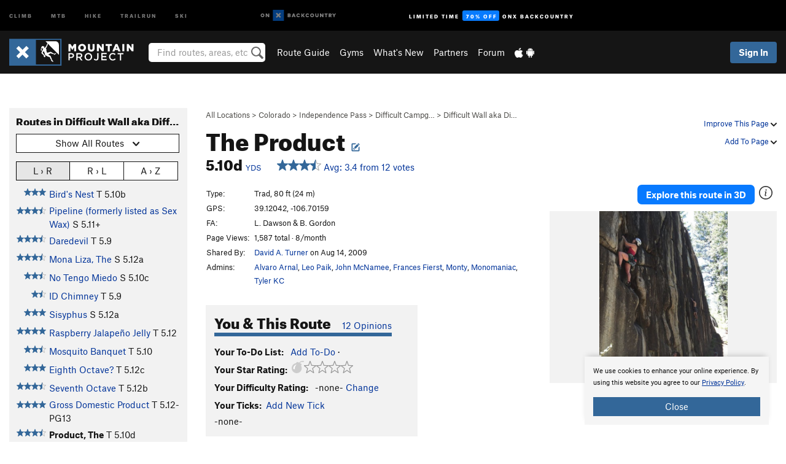

--- FILE ---
content_type: text/html; charset=utf-8
request_url: https://www.google.com/recaptcha/enterprise/anchor?ar=1&k=6LdFNV0jAAAAAJb9kqjVRGnzoAzDwSuJU1LLcyLn&co=aHR0cHM6Ly93d3cubW91bnRhaW5wcm9qZWN0LmNvbTo0NDM.&hl=en&v=PoyoqOPhxBO7pBk68S4YbpHZ&size=invisible&anchor-ms=20000&execute-ms=30000&cb=dphnasq5sb8e
body_size: 48673
content:
<!DOCTYPE HTML><html dir="ltr" lang="en"><head><meta http-equiv="Content-Type" content="text/html; charset=UTF-8">
<meta http-equiv="X-UA-Compatible" content="IE=edge">
<title>reCAPTCHA</title>
<style type="text/css">
/* cyrillic-ext */
@font-face {
  font-family: 'Roboto';
  font-style: normal;
  font-weight: 400;
  font-stretch: 100%;
  src: url(//fonts.gstatic.com/s/roboto/v48/KFO7CnqEu92Fr1ME7kSn66aGLdTylUAMa3GUBHMdazTgWw.woff2) format('woff2');
  unicode-range: U+0460-052F, U+1C80-1C8A, U+20B4, U+2DE0-2DFF, U+A640-A69F, U+FE2E-FE2F;
}
/* cyrillic */
@font-face {
  font-family: 'Roboto';
  font-style: normal;
  font-weight: 400;
  font-stretch: 100%;
  src: url(//fonts.gstatic.com/s/roboto/v48/KFO7CnqEu92Fr1ME7kSn66aGLdTylUAMa3iUBHMdazTgWw.woff2) format('woff2');
  unicode-range: U+0301, U+0400-045F, U+0490-0491, U+04B0-04B1, U+2116;
}
/* greek-ext */
@font-face {
  font-family: 'Roboto';
  font-style: normal;
  font-weight: 400;
  font-stretch: 100%;
  src: url(//fonts.gstatic.com/s/roboto/v48/KFO7CnqEu92Fr1ME7kSn66aGLdTylUAMa3CUBHMdazTgWw.woff2) format('woff2');
  unicode-range: U+1F00-1FFF;
}
/* greek */
@font-face {
  font-family: 'Roboto';
  font-style: normal;
  font-weight: 400;
  font-stretch: 100%;
  src: url(//fonts.gstatic.com/s/roboto/v48/KFO7CnqEu92Fr1ME7kSn66aGLdTylUAMa3-UBHMdazTgWw.woff2) format('woff2');
  unicode-range: U+0370-0377, U+037A-037F, U+0384-038A, U+038C, U+038E-03A1, U+03A3-03FF;
}
/* math */
@font-face {
  font-family: 'Roboto';
  font-style: normal;
  font-weight: 400;
  font-stretch: 100%;
  src: url(//fonts.gstatic.com/s/roboto/v48/KFO7CnqEu92Fr1ME7kSn66aGLdTylUAMawCUBHMdazTgWw.woff2) format('woff2');
  unicode-range: U+0302-0303, U+0305, U+0307-0308, U+0310, U+0312, U+0315, U+031A, U+0326-0327, U+032C, U+032F-0330, U+0332-0333, U+0338, U+033A, U+0346, U+034D, U+0391-03A1, U+03A3-03A9, U+03B1-03C9, U+03D1, U+03D5-03D6, U+03F0-03F1, U+03F4-03F5, U+2016-2017, U+2034-2038, U+203C, U+2040, U+2043, U+2047, U+2050, U+2057, U+205F, U+2070-2071, U+2074-208E, U+2090-209C, U+20D0-20DC, U+20E1, U+20E5-20EF, U+2100-2112, U+2114-2115, U+2117-2121, U+2123-214F, U+2190, U+2192, U+2194-21AE, U+21B0-21E5, U+21F1-21F2, U+21F4-2211, U+2213-2214, U+2216-22FF, U+2308-230B, U+2310, U+2319, U+231C-2321, U+2336-237A, U+237C, U+2395, U+239B-23B7, U+23D0, U+23DC-23E1, U+2474-2475, U+25AF, U+25B3, U+25B7, U+25BD, U+25C1, U+25CA, U+25CC, U+25FB, U+266D-266F, U+27C0-27FF, U+2900-2AFF, U+2B0E-2B11, U+2B30-2B4C, U+2BFE, U+3030, U+FF5B, U+FF5D, U+1D400-1D7FF, U+1EE00-1EEFF;
}
/* symbols */
@font-face {
  font-family: 'Roboto';
  font-style: normal;
  font-weight: 400;
  font-stretch: 100%;
  src: url(//fonts.gstatic.com/s/roboto/v48/KFO7CnqEu92Fr1ME7kSn66aGLdTylUAMaxKUBHMdazTgWw.woff2) format('woff2');
  unicode-range: U+0001-000C, U+000E-001F, U+007F-009F, U+20DD-20E0, U+20E2-20E4, U+2150-218F, U+2190, U+2192, U+2194-2199, U+21AF, U+21E6-21F0, U+21F3, U+2218-2219, U+2299, U+22C4-22C6, U+2300-243F, U+2440-244A, U+2460-24FF, U+25A0-27BF, U+2800-28FF, U+2921-2922, U+2981, U+29BF, U+29EB, U+2B00-2BFF, U+4DC0-4DFF, U+FFF9-FFFB, U+10140-1018E, U+10190-1019C, U+101A0, U+101D0-101FD, U+102E0-102FB, U+10E60-10E7E, U+1D2C0-1D2D3, U+1D2E0-1D37F, U+1F000-1F0FF, U+1F100-1F1AD, U+1F1E6-1F1FF, U+1F30D-1F30F, U+1F315, U+1F31C, U+1F31E, U+1F320-1F32C, U+1F336, U+1F378, U+1F37D, U+1F382, U+1F393-1F39F, U+1F3A7-1F3A8, U+1F3AC-1F3AF, U+1F3C2, U+1F3C4-1F3C6, U+1F3CA-1F3CE, U+1F3D4-1F3E0, U+1F3ED, U+1F3F1-1F3F3, U+1F3F5-1F3F7, U+1F408, U+1F415, U+1F41F, U+1F426, U+1F43F, U+1F441-1F442, U+1F444, U+1F446-1F449, U+1F44C-1F44E, U+1F453, U+1F46A, U+1F47D, U+1F4A3, U+1F4B0, U+1F4B3, U+1F4B9, U+1F4BB, U+1F4BF, U+1F4C8-1F4CB, U+1F4D6, U+1F4DA, U+1F4DF, U+1F4E3-1F4E6, U+1F4EA-1F4ED, U+1F4F7, U+1F4F9-1F4FB, U+1F4FD-1F4FE, U+1F503, U+1F507-1F50B, U+1F50D, U+1F512-1F513, U+1F53E-1F54A, U+1F54F-1F5FA, U+1F610, U+1F650-1F67F, U+1F687, U+1F68D, U+1F691, U+1F694, U+1F698, U+1F6AD, U+1F6B2, U+1F6B9-1F6BA, U+1F6BC, U+1F6C6-1F6CF, U+1F6D3-1F6D7, U+1F6E0-1F6EA, U+1F6F0-1F6F3, U+1F6F7-1F6FC, U+1F700-1F7FF, U+1F800-1F80B, U+1F810-1F847, U+1F850-1F859, U+1F860-1F887, U+1F890-1F8AD, U+1F8B0-1F8BB, U+1F8C0-1F8C1, U+1F900-1F90B, U+1F93B, U+1F946, U+1F984, U+1F996, U+1F9E9, U+1FA00-1FA6F, U+1FA70-1FA7C, U+1FA80-1FA89, U+1FA8F-1FAC6, U+1FACE-1FADC, U+1FADF-1FAE9, U+1FAF0-1FAF8, U+1FB00-1FBFF;
}
/* vietnamese */
@font-face {
  font-family: 'Roboto';
  font-style: normal;
  font-weight: 400;
  font-stretch: 100%;
  src: url(//fonts.gstatic.com/s/roboto/v48/KFO7CnqEu92Fr1ME7kSn66aGLdTylUAMa3OUBHMdazTgWw.woff2) format('woff2');
  unicode-range: U+0102-0103, U+0110-0111, U+0128-0129, U+0168-0169, U+01A0-01A1, U+01AF-01B0, U+0300-0301, U+0303-0304, U+0308-0309, U+0323, U+0329, U+1EA0-1EF9, U+20AB;
}
/* latin-ext */
@font-face {
  font-family: 'Roboto';
  font-style: normal;
  font-weight: 400;
  font-stretch: 100%;
  src: url(//fonts.gstatic.com/s/roboto/v48/KFO7CnqEu92Fr1ME7kSn66aGLdTylUAMa3KUBHMdazTgWw.woff2) format('woff2');
  unicode-range: U+0100-02BA, U+02BD-02C5, U+02C7-02CC, U+02CE-02D7, U+02DD-02FF, U+0304, U+0308, U+0329, U+1D00-1DBF, U+1E00-1E9F, U+1EF2-1EFF, U+2020, U+20A0-20AB, U+20AD-20C0, U+2113, U+2C60-2C7F, U+A720-A7FF;
}
/* latin */
@font-face {
  font-family: 'Roboto';
  font-style: normal;
  font-weight: 400;
  font-stretch: 100%;
  src: url(//fonts.gstatic.com/s/roboto/v48/KFO7CnqEu92Fr1ME7kSn66aGLdTylUAMa3yUBHMdazQ.woff2) format('woff2');
  unicode-range: U+0000-00FF, U+0131, U+0152-0153, U+02BB-02BC, U+02C6, U+02DA, U+02DC, U+0304, U+0308, U+0329, U+2000-206F, U+20AC, U+2122, U+2191, U+2193, U+2212, U+2215, U+FEFF, U+FFFD;
}
/* cyrillic-ext */
@font-face {
  font-family: 'Roboto';
  font-style: normal;
  font-weight: 500;
  font-stretch: 100%;
  src: url(//fonts.gstatic.com/s/roboto/v48/KFO7CnqEu92Fr1ME7kSn66aGLdTylUAMa3GUBHMdazTgWw.woff2) format('woff2');
  unicode-range: U+0460-052F, U+1C80-1C8A, U+20B4, U+2DE0-2DFF, U+A640-A69F, U+FE2E-FE2F;
}
/* cyrillic */
@font-face {
  font-family: 'Roboto';
  font-style: normal;
  font-weight: 500;
  font-stretch: 100%;
  src: url(//fonts.gstatic.com/s/roboto/v48/KFO7CnqEu92Fr1ME7kSn66aGLdTylUAMa3iUBHMdazTgWw.woff2) format('woff2');
  unicode-range: U+0301, U+0400-045F, U+0490-0491, U+04B0-04B1, U+2116;
}
/* greek-ext */
@font-face {
  font-family: 'Roboto';
  font-style: normal;
  font-weight: 500;
  font-stretch: 100%;
  src: url(//fonts.gstatic.com/s/roboto/v48/KFO7CnqEu92Fr1ME7kSn66aGLdTylUAMa3CUBHMdazTgWw.woff2) format('woff2');
  unicode-range: U+1F00-1FFF;
}
/* greek */
@font-face {
  font-family: 'Roboto';
  font-style: normal;
  font-weight: 500;
  font-stretch: 100%;
  src: url(//fonts.gstatic.com/s/roboto/v48/KFO7CnqEu92Fr1ME7kSn66aGLdTylUAMa3-UBHMdazTgWw.woff2) format('woff2');
  unicode-range: U+0370-0377, U+037A-037F, U+0384-038A, U+038C, U+038E-03A1, U+03A3-03FF;
}
/* math */
@font-face {
  font-family: 'Roboto';
  font-style: normal;
  font-weight: 500;
  font-stretch: 100%;
  src: url(//fonts.gstatic.com/s/roboto/v48/KFO7CnqEu92Fr1ME7kSn66aGLdTylUAMawCUBHMdazTgWw.woff2) format('woff2');
  unicode-range: U+0302-0303, U+0305, U+0307-0308, U+0310, U+0312, U+0315, U+031A, U+0326-0327, U+032C, U+032F-0330, U+0332-0333, U+0338, U+033A, U+0346, U+034D, U+0391-03A1, U+03A3-03A9, U+03B1-03C9, U+03D1, U+03D5-03D6, U+03F0-03F1, U+03F4-03F5, U+2016-2017, U+2034-2038, U+203C, U+2040, U+2043, U+2047, U+2050, U+2057, U+205F, U+2070-2071, U+2074-208E, U+2090-209C, U+20D0-20DC, U+20E1, U+20E5-20EF, U+2100-2112, U+2114-2115, U+2117-2121, U+2123-214F, U+2190, U+2192, U+2194-21AE, U+21B0-21E5, U+21F1-21F2, U+21F4-2211, U+2213-2214, U+2216-22FF, U+2308-230B, U+2310, U+2319, U+231C-2321, U+2336-237A, U+237C, U+2395, U+239B-23B7, U+23D0, U+23DC-23E1, U+2474-2475, U+25AF, U+25B3, U+25B7, U+25BD, U+25C1, U+25CA, U+25CC, U+25FB, U+266D-266F, U+27C0-27FF, U+2900-2AFF, U+2B0E-2B11, U+2B30-2B4C, U+2BFE, U+3030, U+FF5B, U+FF5D, U+1D400-1D7FF, U+1EE00-1EEFF;
}
/* symbols */
@font-face {
  font-family: 'Roboto';
  font-style: normal;
  font-weight: 500;
  font-stretch: 100%;
  src: url(//fonts.gstatic.com/s/roboto/v48/KFO7CnqEu92Fr1ME7kSn66aGLdTylUAMaxKUBHMdazTgWw.woff2) format('woff2');
  unicode-range: U+0001-000C, U+000E-001F, U+007F-009F, U+20DD-20E0, U+20E2-20E4, U+2150-218F, U+2190, U+2192, U+2194-2199, U+21AF, U+21E6-21F0, U+21F3, U+2218-2219, U+2299, U+22C4-22C6, U+2300-243F, U+2440-244A, U+2460-24FF, U+25A0-27BF, U+2800-28FF, U+2921-2922, U+2981, U+29BF, U+29EB, U+2B00-2BFF, U+4DC0-4DFF, U+FFF9-FFFB, U+10140-1018E, U+10190-1019C, U+101A0, U+101D0-101FD, U+102E0-102FB, U+10E60-10E7E, U+1D2C0-1D2D3, U+1D2E0-1D37F, U+1F000-1F0FF, U+1F100-1F1AD, U+1F1E6-1F1FF, U+1F30D-1F30F, U+1F315, U+1F31C, U+1F31E, U+1F320-1F32C, U+1F336, U+1F378, U+1F37D, U+1F382, U+1F393-1F39F, U+1F3A7-1F3A8, U+1F3AC-1F3AF, U+1F3C2, U+1F3C4-1F3C6, U+1F3CA-1F3CE, U+1F3D4-1F3E0, U+1F3ED, U+1F3F1-1F3F3, U+1F3F5-1F3F7, U+1F408, U+1F415, U+1F41F, U+1F426, U+1F43F, U+1F441-1F442, U+1F444, U+1F446-1F449, U+1F44C-1F44E, U+1F453, U+1F46A, U+1F47D, U+1F4A3, U+1F4B0, U+1F4B3, U+1F4B9, U+1F4BB, U+1F4BF, U+1F4C8-1F4CB, U+1F4D6, U+1F4DA, U+1F4DF, U+1F4E3-1F4E6, U+1F4EA-1F4ED, U+1F4F7, U+1F4F9-1F4FB, U+1F4FD-1F4FE, U+1F503, U+1F507-1F50B, U+1F50D, U+1F512-1F513, U+1F53E-1F54A, U+1F54F-1F5FA, U+1F610, U+1F650-1F67F, U+1F687, U+1F68D, U+1F691, U+1F694, U+1F698, U+1F6AD, U+1F6B2, U+1F6B9-1F6BA, U+1F6BC, U+1F6C6-1F6CF, U+1F6D3-1F6D7, U+1F6E0-1F6EA, U+1F6F0-1F6F3, U+1F6F7-1F6FC, U+1F700-1F7FF, U+1F800-1F80B, U+1F810-1F847, U+1F850-1F859, U+1F860-1F887, U+1F890-1F8AD, U+1F8B0-1F8BB, U+1F8C0-1F8C1, U+1F900-1F90B, U+1F93B, U+1F946, U+1F984, U+1F996, U+1F9E9, U+1FA00-1FA6F, U+1FA70-1FA7C, U+1FA80-1FA89, U+1FA8F-1FAC6, U+1FACE-1FADC, U+1FADF-1FAE9, U+1FAF0-1FAF8, U+1FB00-1FBFF;
}
/* vietnamese */
@font-face {
  font-family: 'Roboto';
  font-style: normal;
  font-weight: 500;
  font-stretch: 100%;
  src: url(//fonts.gstatic.com/s/roboto/v48/KFO7CnqEu92Fr1ME7kSn66aGLdTylUAMa3OUBHMdazTgWw.woff2) format('woff2');
  unicode-range: U+0102-0103, U+0110-0111, U+0128-0129, U+0168-0169, U+01A0-01A1, U+01AF-01B0, U+0300-0301, U+0303-0304, U+0308-0309, U+0323, U+0329, U+1EA0-1EF9, U+20AB;
}
/* latin-ext */
@font-face {
  font-family: 'Roboto';
  font-style: normal;
  font-weight: 500;
  font-stretch: 100%;
  src: url(//fonts.gstatic.com/s/roboto/v48/KFO7CnqEu92Fr1ME7kSn66aGLdTylUAMa3KUBHMdazTgWw.woff2) format('woff2');
  unicode-range: U+0100-02BA, U+02BD-02C5, U+02C7-02CC, U+02CE-02D7, U+02DD-02FF, U+0304, U+0308, U+0329, U+1D00-1DBF, U+1E00-1E9F, U+1EF2-1EFF, U+2020, U+20A0-20AB, U+20AD-20C0, U+2113, U+2C60-2C7F, U+A720-A7FF;
}
/* latin */
@font-face {
  font-family: 'Roboto';
  font-style: normal;
  font-weight: 500;
  font-stretch: 100%;
  src: url(//fonts.gstatic.com/s/roboto/v48/KFO7CnqEu92Fr1ME7kSn66aGLdTylUAMa3yUBHMdazQ.woff2) format('woff2');
  unicode-range: U+0000-00FF, U+0131, U+0152-0153, U+02BB-02BC, U+02C6, U+02DA, U+02DC, U+0304, U+0308, U+0329, U+2000-206F, U+20AC, U+2122, U+2191, U+2193, U+2212, U+2215, U+FEFF, U+FFFD;
}
/* cyrillic-ext */
@font-face {
  font-family: 'Roboto';
  font-style: normal;
  font-weight: 900;
  font-stretch: 100%;
  src: url(//fonts.gstatic.com/s/roboto/v48/KFO7CnqEu92Fr1ME7kSn66aGLdTylUAMa3GUBHMdazTgWw.woff2) format('woff2');
  unicode-range: U+0460-052F, U+1C80-1C8A, U+20B4, U+2DE0-2DFF, U+A640-A69F, U+FE2E-FE2F;
}
/* cyrillic */
@font-face {
  font-family: 'Roboto';
  font-style: normal;
  font-weight: 900;
  font-stretch: 100%;
  src: url(//fonts.gstatic.com/s/roboto/v48/KFO7CnqEu92Fr1ME7kSn66aGLdTylUAMa3iUBHMdazTgWw.woff2) format('woff2');
  unicode-range: U+0301, U+0400-045F, U+0490-0491, U+04B0-04B1, U+2116;
}
/* greek-ext */
@font-face {
  font-family: 'Roboto';
  font-style: normal;
  font-weight: 900;
  font-stretch: 100%;
  src: url(//fonts.gstatic.com/s/roboto/v48/KFO7CnqEu92Fr1ME7kSn66aGLdTylUAMa3CUBHMdazTgWw.woff2) format('woff2');
  unicode-range: U+1F00-1FFF;
}
/* greek */
@font-face {
  font-family: 'Roboto';
  font-style: normal;
  font-weight: 900;
  font-stretch: 100%;
  src: url(//fonts.gstatic.com/s/roboto/v48/KFO7CnqEu92Fr1ME7kSn66aGLdTylUAMa3-UBHMdazTgWw.woff2) format('woff2');
  unicode-range: U+0370-0377, U+037A-037F, U+0384-038A, U+038C, U+038E-03A1, U+03A3-03FF;
}
/* math */
@font-face {
  font-family: 'Roboto';
  font-style: normal;
  font-weight: 900;
  font-stretch: 100%;
  src: url(//fonts.gstatic.com/s/roboto/v48/KFO7CnqEu92Fr1ME7kSn66aGLdTylUAMawCUBHMdazTgWw.woff2) format('woff2');
  unicode-range: U+0302-0303, U+0305, U+0307-0308, U+0310, U+0312, U+0315, U+031A, U+0326-0327, U+032C, U+032F-0330, U+0332-0333, U+0338, U+033A, U+0346, U+034D, U+0391-03A1, U+03A3-03A9, U+03B1-03C9, U+03D1, U+03D5-03D6, U+03F0-03F1, U+03F4-03F5, U+2016-2017, U+2034-2038, U+203C, U+2040, U+2043, U+2047, U+2050, U+2057, U+205F, U+2070-2071, U+2074-208E, U+2090-209C, U+20D0-20DC, U+20E1, U+20E5-20EF, U+2100-2112, U+2114-2115, U+2117-2121, U+2123-214F, U+2190, U+2192, U+2194-21AE, U+21B0-21E5, U+21F1-21F2, U+21F4-2211, U+2213-2214, U+2216-22FF, U+2308-230B, U+2310, U+2319, U+231C-2321, U+2336-237A, U+237C, U+2395, U+239B-23B7, U+23D0, U+23DC-23E1, U+2474-2475, U+25AF, U+25B3, U+25B7, U+25BD, U+25C1, U+25CA, U+25CC, U+25FB, U+266D-266F, U+27C0-27FF, U+2900-2AFF, U+2B0E-2B11, U+2B30-2B4C, U+2BFE, U+3030, U+FF5B, U+FF5D, U+1D400-1D7FF, U+1EE00-1EEFF;
}
/* symbols */
@font-face {
  font-family: 'Roboto';
  font-style: normal;
  font-weight: 900;
  font-stretch: 100%;
  src: url(//fonts.gstatic.com/s/roboto/v48/KFO7CnqEu92Fr1ME7kSn66aGLdTylUAMaxKUBHMdazTgWw.woff2) format('woff2');
  unicode-range: U+0001-000C, U+000E-001F, U+007F-009F, U+20DD-20E0, U+20E2-20E4, U+2150-218F, U+2190, U+2192, U+2194-2199, U+21AF, U+21E6-21F0, U+21F3, U+2218-2219, U+2299, U+22C4-22C6, U+2300-243F, U+2440-244A, U+2460-24FF, U+25A0-27BF, U+2800-28FF, U+2921-2922, U+2981, U+29BF, U+29EB, U+2B00-2BFF, U+4DC0-4DFF, U+FFF9-FFFB, U+10140-1018E, U+10190-1019C, U+101A0, U+101D0-101FD, U+102E0-102FB, U+10E60-10E7E, U+1D2C0-1D2D3, U+1D2E0-1D37F, U+1F000-1F0FF, U+1F100-1F1AD, U+1F1E6-1F1FF, U+1F30D-1F30F, U+1F315, U+1F31C, U+1F31E, U+1F320-1F32C, U+1F336, U+1F378, U+1F37D, U+1F382, U+1F393-1F39F, U+1F3A7-1F3A8, U+1F3AC-1F3AF, U+1F3C2, U+1F3C4-1F3C6, U+1F3CA-1F3CE, U+1F3D4-1F3E0, U+1F3ED, U+1F3F1-1F3F3, U+1F3F5-1F3F7, U+1F408, U+1F415, U+1F41F, U+1F426, U+1F43F, U+1F441-1F442, U+1F444, U+1F446-1F449, U+1F44C-1F44E, U+1F453, U+1F46A, U+1F47D, U+1F4A3, U+1F4B0, U+1F4B3, U+1F4B9, U+1F4BB, U+1F4BF, U+1F4C8-1F4CB, U+1F4D6, U+1F4DA, U+1F4DF, U+1F4E3-1F4E6, U+1F4EA-1F4ED, U+1F4F7, U+1F4F9-1F4FB, U+1F4FD-1F4FE, U+1F503, U+1F507-1F50B, U+1F50D, U+1F512-1F513, U+1F53E-1F54A, U+1F54F-1F5FA, U+1F610, U+1F650-1F67F, U+1F687, U+1F68D, U+1F691, U+1F694, U+1F698, U+1F6AD, U+1F6B2, U+1F6B9-1F6BA, U+1F6BC, U+1F6C6-1F6CF, U+1F6D3-1F6D7, U+1F6E0-1F6EA, U+1F6F0-1F6F3, U+1F6F7-1F6FC, U+1F700-1F7FF, U+1F800-1F80B, U+1F810-1F847, U+1F850-1F859, U+1F860-1F887, U+1F890-1F8AD, U+1F8B0-1F8BB, U+1F8C0-1F8C1, U+1F900-1F90B, U+1F93B, U+1F946, U+1F984, U+1F996, U+1F9E9, U+1FA00-1FA6F, U+1FA70-1FA7C, U+1FA80-1FA89, U+1FA8F-1FAC6, U+1FACE-1FADC, U+1FADF-1FAE9, U+1FAF0-1FAF8, U+1FB00-1FBFF;
}
/* vietnamese */
@font-face {
  font-family: 'Roboto';
  font-style: normal;
  font-weight: 900;
  font-stretch: 100%;
  src: url(//fonts.gstatic.com/s/roboto/v48/KFO7CnqEu92Fr1ME7kSn66aGLdTylUAMa3OUBHMdazTgWw.woff2) format('woff2');
  unicode-range: U+0102-0103, U+0110-0111, U+0128-0129, U+0168-0169, U+01A0-01A1, U+01AF-01B0, U+0300-0301, U+0303-0304, U+0308-0309, U+0323, U+0329, U+1EA0-1EF9, U+20AB;
}
/* latin-ext */
@font-face {
  font-family: 'Roboto';
  font-style: normal;
  font-weight: 900;
  font-stretch: 100%;
  src: url(//fonts.gstatic.com/s/roboto/v48/KFO7CnqEu92Fr1ME7kSn66aGLdTylUAMa3KUBHMdazTgWw.woff2) format('woff2');
  unicode-range: U+0100-02BA, U+02BD-02C5, U+02C7-02CC, U+02CE-02D7, U+02DD-02FF, U+0304, U+0308, U+0329, U+1D00-1DBF, U+1E00-1E9F, U+1EF2-1EFF, U+2020, U+20A0-20AB, U+20AD-20C0, U+2113, U+2C60-2C7F, U+A720-A7FF;
}
/* latin */
@font-face {
  font-family: 'Roboto';
  font-style: normal;
  font-weight: 900;
  font-stretch: 100%;
  src: url(//fonts.gstatic.com/s/roboto/v48/KFO7CnqEu92Fr1ME7kSn66aGLdTylUAMa3yUBHMdazQ.woff2) format('woff2');
  unicode-range: U+0000-00FF, U+0131, U+0152-0153, U+02BB-02BC, U+02C6, U+02DA, U+02DC, U+0304, U+0308, U+0329, U+2000-206F, U+20AC, U+2122, U+2191, U+2193, U+2212, U+2215, U+FEFF, U+FFFD;
}

</style>
<link rel="stylesheet" type="text/css" href="https://www.gstatic.com/recaptcha/releases/PoyoqOPhxBO7pBk68S4YbpHZ/styles__ltr.css">
<script nonce="08Q-WSujYH6L1eOt8omXkw" type="text/javascript">window['__recaptcha_api'] = 'https://www.google.com/recaptcha/enterprise/';</script>
<script type="text/javascript" src="https://www.gstatic.com/recaptcha/releases/PoyoqOPhxBO7pBk68S4YbpHZ/recaptcha__en.js" nonce="08Q-WSujYH6L1eOt8omXkw">
      
    </script></head>
<body><div id="rc-anchor-alert" class="rc-anchor-alert"></div>
<input type="hidden" id="recaptcha-token" value="[base64]">
<script type="text/javascript" nonce="08Q-WSujYH6L1eOt8omXkw">
      recaptcha.anchor.Main.init("[\x22ainput\x22,[\x22bgdata\x22,\x22\x22,\[base64]/[base64]/[base64]/[base64]/[base64]/[base64]/KGcoTywyNTMsTy5PKSxVRyhPLEMpKTpnKE8sMjUzLEMpLE8pKSxsKSksTykpfSxieT1mdW5jdGlvbihDLE8sdSxsKXtmb3IobD0odT1SKEMpLDApO08+MDtPLS0pbD1sPDw4fFooQyk7ZyhDLHUsbCl9LFVHPWZ1bmN0aW9uKEMsTyl7Qy5pLmxlbmd0aD4xMDQ/[base64]/[base64]/[base64]/[base64]/[base64]/[base64]/[base64]\\u003d\x22,\[base64]\\u003d\x22,\[base64]/Do8K+w4oLwopNwrzDuMKew7HCi2HDo8KrRy91Dm1VwpZQwrJ4Q8ODw5nDtkUMGDjDhsKFwoN5wqwgScKiw7tjQErCgw1owrkzwp7CuRXDhisHw7nDv3nCrhXCucOQw6IwKQk/w5l9OcKrb8KZw6PCsGrCoxnCtCHDjsO8w7PDpcKKdsOLMcOvw6pVwqkGGUZze8OKG8OZwosdR1B8PmsLesKlDF1kXQbDs8KTwo0YwoAaBRvDosOadMOgCsK5w6rDkMK7DCRbw6rCqwdswoNfA8KiasKwwo/CrkfCr8Omf8KOwrFKfhHDo8OIw5Vhw5EUw4PCnMOLQ8KOfjVfSsKjw7fCtMOewpICesOYw4/Ci8KndWRZZcKQw5sFwrApU8O7w5ohw48qUcO2w4MdwoNYDcObwq8Ww53DrCDDinLCpsKnw44zwqTDny7Drkp+RcK0w69gwojCrsKqw5bCpVnDk8KBw4d7WhnCosO9w6TCj1/DvcOkwqPDug/CkMK5RsOWZ2IIM0PDnzzCi8KFe8KNOsKAbnVRUShAw74Aw7XCjMKgL8OnMMK6w7hxZyJrwoVsFSHDhi1jdFTCjSvClMKpwr/Dq8Olw5ViAFbDncKxw4XDs2k2wqcmAsKww6nDiBfChyFQN8O4w7g/MmMAGcO4F8KxHj7Dox3CmhY2w5LCnHBNw5vDiQ56w6HDlBoAfwY5PVbCksKUAAFpfsKvRBQOwqlWMSIqVk1xL0Emw6fDuMKNwprDpUzDlRpjwokRw4jCq2PCv8Obw6oWEjAcB8OTw5vDjGhBw4PCu8K2WE/[base64]/w7lQGmEzYXTCrGzCvcKPw5bDp8OmJBfDgsKJw6bDmsK6FjlaIU3Cn8OVYXnDtFw6wpFmw4FgP3bDvsOtw653OUZPPsKLw6ZaAMKUw4xfImgiKATDt18Gf8OtwodPwoLCkUnDtsOrwr5eUsKoWVNfFno+wo/[base64]/CvS8gMhIhH8Kfw5MTwpofTFsfIcODw58Ob8OLwqdBXsOIw7UPw4zCpjzCkApsJcK/wqrCusKkw63DqcOOw4vDgMK+w7rCosK0w4ZSw7hbFMOwRsOFw4Fxw5TChDVhH2cvB8ORIx5wSMKjPTrDmyUnYGM3wpzChMOWw4jChsKTXsOARMKuUFJlw4lYwp7CiWIMO8KCDFrDiEzCosKHEVXCiMKUBcOQZFpvCMONMMO5NF7DpTNFwpEJwpRnZ8K+w4zCk8K/wrrCqcODw7BfwrJCw7/CiHjCtcOrwrjCiRHCnMOvwpZZJMKIBxTCkMOoEsK9T8OWwqzDuRbCh8K+LsK2Nll6w67CqcOFw5YAAcONw4DCu1TCi8KDYsKnwodXw7/DscKFwqTCkC8bw7otw5bDosK7B8Kpw7zCgsKRQMOHEwdxw6BPw4hawr7DthfCocO6dDAWw6/DjMKBViE3w53CicOkw7wZwp3DgMO7w5HDnHVHelbClRINwrnDmcOkGBXCr8OcacKsBcOfwo7DsExawqbCjhEgV3XCnsOhVWcOSS9kw5RZw7dsV8KAbMKeKHkKAVfDsMK2ck40wpQhw7BMMMOUU1EcwpjDsi5swrnCoVgew63Dt8K9ei4BSkc4eF8DwqDCt8OmwoJ4w6/Dj3LDicO5GsODKUvDisKbecKUw4bClRPCtMOcUsKFVm3ChSTDscOuBB7CgXTDtcKGfcKLBW1ySHhBDmfCrsKmw7EWwodXEi1Jw5TCr8Kaw6zDrcKYw6DCoAQLHMOlPizDtQ5qw6HCkcOtXcOrwoHDizbDicK3wqxwN8KrwonDhMODXwo5R8Kuw5nCnFcIR0JCw6/DoMK7w6UtVTbCmsKaw6HDi8KWwqXCqCAuw41Kw4jCgRzDisOuSmFrD0sjw4lvU8Kbw5d8VmLDjcK5wqPDqHwOM8KIIMK4w5Uqw4JpL8KsO2vDrhU7WsOlw5VYwr49TFF3wrUqQ2vCjiPDn8Kxw7tDPsK2XH/DicOUw47Csx/Cv8OYw4jCh8OaYcOHD2LChsKYw5TCuzcJQ2XDl1PDqhbDlcKDXGZcZMKREcO3OFw3KgkGw4wdeTPCjUJhJ1ZnGcO8dgnCrsOawr7DriQ9DsO7dAjCiDLDpcKbL0JewphGF3HCmWsbw43Dvi7DksKQUS3CgsOTw6QXOsOJKcOXTlXDnxMgworDoBnCi8KCw5/DpcKOAW1KwrV4w7Y/C8KdFsO9wpPCqWZAw7zDojZLw5zDgWXCpVh8wo8HeMOZZsKwwqEcPS/Dl3Q3FsKaD0jCkcKSw4Jvwrtuw5IcwqjDosKXw63Cn3vDvVtEB8KPXHsXO0PDs312wp3ChRPCjsOzHhl7w6U+OUp/w5/CgsK3J0rCkFIfUcKyIcKRVsOzWMO8wr1ewoPCgh8QBlHDllHDjFnCtzhtT8Kkw7d4I8OpPUgUwpnDhsKrGVYWd8Ojd8OewoTDrCLDkjI0F3kswoHCgxbDvWzDgi1HDUcTw6DCs2nCtcOcw6Yvw5peTHh2wq4mOEtJGMOyw705w6Mfw4xHwqrDmsKQwpLDhEbDuy/DnsOYcV1TBGXChMO8wq7Cr2jDmx1XZgLDisOqA8Ocw7NkBMKiw4zDscK2AMK0YsOHwpwDw65hw4FiwoPCsRrCiHkYZMKKw4dkw5AZKXJnw50mwrfDjMO8w6nDpXlPSsK5w63Ci0JmwpLCpsOXVsOsTH/CvxbDsjnDucOPYBzDmMKpasKCw6BdXVEqZjzCvMOgSAvCiRgSeGhGC13CgyvDn8KhH8ObAMKwSGXDkhrCjzXDimVCwqoPR8OTYMO/wrXCixg2dSvCp8KMHHZCwrNQwowew5kGby0owrwHMAvCvDHCjR1bwoHDpsK5wpxAw7TCssO7fSoNUMKARsOhwqFzV8Ohw5lYA1o5w6/DmDM0XsKFdsK4OMKUwpsnVcKVw7jCrQsNNx0jHMORWsKTw5koCEjDkHgiLcOFwp/DolPDiRxdwobDrSrCucK1w4vCnTwdXXJVM8OUwo85EcKswo7DpcK/w53Dtiwgw7BdQlg0PcOlw4nCr1MFIMKNwpzCjANDIz/[base64]/CqcKuHsOYKsK0w5oiUG5uw5dzFMO3Ny8/UHTCp8OHw7MPOVdVw6NjwrXDnhvDhsO2w5/DnGI+KQ09XiwOwo5aw6sGw7MHGMOha8OJasKTTlEdbTrCv2cCR8OqQBoLworCrRNnwpfDkQzCm0XDhMKOwpvCvMOMHMOrR8KqcFvDnHDCtcOPw4XDucKfaCvCjcOxF8K7wqDCqh3DoMKiUMKXSVN/QiE7TcKtwrHCuk/CicKDEcK6w6zCgBzDgcO2w48/wr8Hw6EUNsKtcibDj8KPw5DCiMOjw5hAw7M7KRLDsCAIRMOJwrLDr23DnsOgVcOsdMOLw7lLw6HCmyPDlE0cYMKNXsOhGUosL8K2QsOQwqQ1DMOVVkTDhMK8w7fDmsKbNjvDqH9TVMK/IwTDm8OJw5hfw60nEm4fV8KGeMKtw7fCmcKSw5nCj8O1wozDkXbCssOhw45iExTCqmPCh8KgWsOww6rDqGxmw6rCsi4lwoTCuF3DqgF9RsONwp1dw7Jbw43DpMOuw67Cvi1eRS/CscOCWmoRccKBw6NmM1HCnMKcwqbCijoWw5gISG8lwrA4w5/[base64]/[base64]/CmnJvK3lZw4tda8KQb33DmyjCp31MLUnDk8Kdwq5TS3fCknfDn0TDpMOcEcOwe8O2wrp4JMKFT8OUw7IHwozDoxc6woVZHsKewrDDpMOdAcOSRsO0eDrCocKbAcOKw4t6w7NwIHo5XcKCwpfCg0zDlT/DmWrDqMKiw7VowodYwrvCgSZbDwdVw5YLXDfCqiM8cB/CmznClnVtISESInvCtcO5OsOrbsOnw6XCkDDDh8KFPMOXw6VtXcOTXU/CkMKLF0BrH8OrDUPDpsOXURbClcK6w5fDqcKhGsOlEMKbdBtEIzLDm8KFCQTCjMK9w4LChMKyfTjCpRk5IMKhEEDCscOYw6wOE8OMw516CsOcAMKuw6jCp8K4wqLChsOuwpl3b8KdwrU/Kjd/wrfCqsOFNQxoXDZBwr0vwrpIf8KodsKWw696P8K0w7UpwrxRwpXCv0ZCw4s7w5o/[base64]/bDNlOsOawrXCognDpFtpKsO3w73Cu8O/w4nDscKZBMOdw4vDoQnCmsOowpDDjEMjCMOCwoJAwogdwpgSwr0twpkowogtHwJ4BsKqVMOAw6RMZsO5wqjDuMKCw7LDksKSNcKLCT3DisK3Wwx+IcO/[base64]/Dpx48wr9Ww6UGworCmW3Cj8KWAyXDqcOMMErCvDDDk255w7LDhjBjwrEVw4/DgnMSwoN8N8KrXcORwp/DqB1fw5/DmcKYI8Ozw5tbwqM+w5rCongUAwLDpEnCvMK2wrvCvFzDqCk+Vxx4N8OzwpUxwrPDpcOzw6jCon3CoVQBwokpJMK6wpXCmcKkw6bCjEU0woF7FMONwovCncO4K2Y3wp1xCMOOd8Omw6sYNGbDu08Sw67DisK7fG8qY2rCj8KIKsOQwozCi8KiOMKYw58cO8OzJiXDtV/Dl8KWT8Ovw5vCp8KHwpRwfyQNw5VPcynDv8OMw61jKCrDog/[base64]/[base64]/[base64]/Cv8KqG8KQw68tMMOiwoZie0zCicOcwqDCijbCnMK6FsKjw5bDrWjCkMKyw6YfwqfDkzJSHSMzX8O4w7AVwpLCuMKRXMOjwrDDvMOhwp/CnsKWdgIvY8KLV8KGLgBbDBzCqj1Gw4BLaVTDtcKeO8OSZMK+wr83wpDCvQ9cw5rClMK9aMOjdwvDuMK4w6BJchTCi8KjRHZ/wpsLeMOiw489w4/CpV7CoiLCvzLDgMOGP8KJwrvDiSrDssKXwrHDr3p0NcK+BMKLw4XDuW3DlcK/[base64]/w4oTNsKRcW7CjcOYwpvCpsOhwrdIWF4dDVITWwlCesOLw7AGNivCpcOeJ8O0w4lTVAjDiAXCt0PClcOrwqjDoUYldE0aw79FEinDqylWwqsOE8K+w4LDoWrClcKgw5xrwrrCn8KRYMKUPVXCksOyw7/Dv8OOa8KNw43Cm8KDwoA5wpQmw6hKw57Dj8KLw45Cwo7CqsOYw5TClAx8NMOScMOFR0rDvmcLw4XCvFkkw6jDsgpPwpkEw67DoC3DjF13EMK/wp9CK8OWAMOlMMKRwroCw6HCtwjCg8KZFEYaLi3Dk2PClS52wohPVMOhPFNmS8OYwqjCgHxwwo10wp/CuCZTw5zDkU8JWjvCtsOMwp9+VsOIw7PCmsOBwrRKBlXDrGovNlo4KsOnBUZeeXrCosOaQDNQRmlHw5fCjcKpwobDt8O5YlUuDMK2wpgPwp4Qw6fDlMKlORbCpEF1W8OzZz/CjMKjHRvDo8KMLsKfwr5awrrDqE7Dh3/CvUHCvFHDjBrDmcKiajc0w6FMw6MHCsOHS8KPOi1LHz/[base64]/[base64]/Do8O/VMO5w54DETRWMQjDmz1ew6bDksOVGAnDrcKrKylBPcOEwqLDocKsw6vDmy3CocOfImzCh8Khw7EVwqDCnxXCp8OBLcOvw6U4P00SwrbDgh5+bAXDhRk7TgYxw6EFw5vDkMOcw7c5AT09aiQlwovCnh7CoH4RMsKQDnfDmMO2bgzDqxjDoMKAURl6S8K/w6LDhkgTw6/Cg8O1XMONw6HCk8OMw59dw6TDgcKcRmPCglsGwrXDmMOuw6UnVSnDocOhf8K/w5MVAMOSw6HDt8KQw4HCtMKeIcOEwoDDocK3bAEBcidjBUUiwoUATx1LBF4rCMK4PMOAQVHDsMOyCBwcw7/DgjnCnMKfHsKTS8Olw77CrCELEChgw48SRMKTw6sCH8Ozw77DjmrCtCEEw67Djk13w4pCBld5w47ClcOWMDjDtcKdDsOebcK0LcOzw6LCkifDosK8BcK/IUXDsDnCgcOqw7vDtzNmS8KLw550JmtCf1XDrU88d8Kew5Jzwrc+S2nCpFnCuWsbwpd6w6zDmMOrwqDCvMOjBgAGwpYVWsKKfxI/IB3CrkYeahR9woo2a2VVXWhUVVtEKjEUw5I6KAbCnsKkTsK3wr/Djz/DlMOCMcOeeVlEwpjDs8KJYiBSwrUeVMOGwrLCr13Ci8K6TzLDkMKyw73DrcO5w4cxwprChsKZCkU5w7nCv1XCsj7Cuz0rTj0STUcWwrrCkcKvwog/w7fCscKXd1fDr8KzZgzCk3LDvD7Dmw5ow6Rww47CkAthw6bDthBuG3HCoQ40ZlHDkD0ww67CkcOrLcOVw4zCl8KbNMK/CMKuwrlzw7dOw7XDmXrDvVYzwrLCjFRdw6nCgnXDm8OOYsKgOH9eQcOUPQccwqfCksO3w6F7ZcKuWWDCvGzDnhHCuMK5EkxwIsOzwonCpl7CucOYwoXChHJUbW/CksOcw5bCrcKswoLChAEbwpHDscOzw7Bvw78vwp07OQh+w53DtMOVWgvCt8OyBRHDnWTCkcKxNRAww5oYwp4cw7l4w4vDsz0lw6QAF8Odw6YewpfDtyktZsOOw6PCuMOkDcO2XjJYTXYXTSbCtMObYMOsS8O8w70/N8OLIcOxOsKkH8KLw5fCtB3DqUZCWhjDtMOFWT7CmcK3w5nCssKGASLDjsOneRhcWw7DjWpbwqDCsMKvbcODf8OTw7rDjy7CkXJHw4nDjcK4GhjDiXUHXTPCvUpQDhFvY1PCmXR0wr8Iw4Mpegl4wo9zNsKsVcKlAcO3wqvCgMKBwqDCpmDCtXRNw7ZQwrY/MiLCvlbCkxA2MsOswrgkXFXDj8KOOMKOdcKHYcKKS8Oxw6nCn0bCl3/DhGhUNcKiTcOXF8OVwpZ8IRUvw4RzTBR3a8O+TAsVHcKof04Nw7bCi0kEIA96MMO6w4YHcWPChsOBFsOYw7LDlCoILcOpw7s/N8OVAx9awrZnQBbDvcOxR8OlwpbDjHjDrDULw71XdsKvwpnCo0MbWMKHwqIwFMKOwrhLw7HCtMOfCg/[base64]/CrcK7JMOuwpXClWkFw6hmScKnZwjCkBtOwrgqOgE3w7DCiFkPRsKBQMKIX8KlEMOWWkjChFfDicKfLMOXIg/CkS/DgMKZHsKiw5xuAsOYVcKlw5nCoMO4wq0pfMOpwo3DiH7DgMOtwpfCisOuMlFqNQLDlxHDuHcuUMKvHA3Cs8KKw4gRNiddwpjCp8KNVjXCpSAHw6jClAlrdcKzfsONw45Iw5dUQBcPwrjCoTPDmsKmBmooXxUaKD/Cq8OiCQnDmi/Dm3QyXcODw47ChsKpHjdlwr5PwpfCqjUfQk7CqQ4EwoB9wpBkdk8mJMOxwrPCrMKMwp1+w5rDqMKNJhPDpcOiwotdwqfCkWnCnsOsGR/[base64]/Dn8OMwqBXwq/CmsK+BsKJU8KnYsKgZE7Cgm0iwq/CrlVpYXfDp8OoaDxVIsKYPcK0wrZEa07DucK9DsOidDTDr1vCqMKSw5jCslBxwqEBw4Vew5nCuS7Cq8KbFj0nwqhFwqnDm8KHwovCtsOlwr5VwrXDjMKfw6/[base64]/CqsOIw5DDs8KBwojDmcO9eMKbLyhUWnsVwoIHdMKYNAHDs8OCwp8zw4PDh24DwqXDtMKpwrnClHjDisOpw4fCssO7woJpw5M/OcKBwo/DjsKwPMO6acONwrvCo8OyEnjCjgnDnHHClsOww6FbJEpTAcOqwocQLsKYw67Di8OHehfDpMOUU8O/w7XCncKwd8KNHxw5WxvCqcOoTsKma1p2w5LCn3gePsOsJVFIwpTDn8OvRWbDnsKww5R3P8KqbcOuw5dKw41hW8Ouw6wxFiRtQQJSbnPCq8KAMcKZF3PCrMKpCsKjbn4pwp/Cp8OAGcOqew3Cq8Odw7UUNMKUw5tVw7sldRpjLsOjDk7ChgLCoMO7HMObN3nCv8OxwoRbwqwLwrnDqcOswrXDnFonw6dxw7UqXsOwDcO4f2kCOcK/wrjDngwrK0zDjcKxLD1tB8OHCRcbw6h9CH7CgMK6CcOlRT/DvXjCrw8SM8OMwq0VWRASKFzDo8K4Dn/CjMOdwpVcJsO/[base64]/[base64]/woImRsOyNMOZaMOlw5cmw4fCt8Okwr/DjsOhwr4aGVLCpVDCu8OFfFHCgsKWw5nDpQPDp1bCvcKkwpB5IsOUWcOBw4PCpmzDk0tvw5rDi8OMVMOdw7LCpMOvw4d7GsOow7nDsMOQMsKzwphXYcOQcwHDr8Krw43Cn2chw7vDq8KtdX3Dqz/Dk8ODw55Mw6YlKsOLw75HYsOLVT7CqsKGSz7CnmnDqQNkKsOqakrDq3zDszPCrVvCsWDCq0pRScKRZsKswpnDrsKHwqjDriPDpGDCjE/CqMK7w6glHD/[base64]/[base64]/[base64]/[base64]/[base64]/w6JywqhsS8Kjwr1NbMKvCxxgJDNdw4nCvcKMwpzCoMOybD4BwpV4DMKfbFbCkEDCu8KVwrI8C3MfwoZgw7VuNsOUKcO5w64hInRuXjPCqsOpb8OLZMKCLcO+wrkQwoEFwqDCtsKBw7JDIW/[base64]/Dqz5cwptfw7TCmkjCl3fCssOhMgTDpyTCrVJGw6UrBiTDrMKOwo8OCcOQw7HDtnvCqUrCghUsAMOLXMOzLcOoBSY0KHhAwpgHwpLDt1AbE8OcwpXDpsK/[base64]/Cp8K4w4kEesKuf0s8wrQwC8OjHwggw6bCicKbw6bCg8KZw6wMWsO8w6XDgwXCnsOVRMOCCRvChcORWRrCocKtw6d6wq/[base64]/[base64]/DvjN9f8OkU0rDn8OpTcKyJ8K6w4/DhsK1wr8Jwr3CqhTDgRJ9UF15WULDp0bDpcObecOPwrvCicKlwqLCt8O2wplTdUITGjwQR18pP8OawoPCpV/DmEkUwqRrw67Dt8Kvw70+w5/DqMKXUSQaw4MnQ8KkcgDDvsOPKMK0QzNgw7rDsVDDt8K6TWRoOsOYwpXClB0OwpfCp8OMw4dJwrvCsVlSP8KLZMO/B0TDjMKkeHB/woBFW8OdXhjDinNfw6AlwrIWw5IFRFvDrQbCnVPCtj3DknPCgsOVM38obn8ww7jDuzkUwqPCmMORw4VOwoXDqMOLbmcrw4dGwoB7YMKlJXzCsmPDusOhZFF/FELDisKKQy/CsVM/w5wnwqAxOxQJEk/ClsKCXlPCncK1EMK1QcK/[base64]/TMOSLyBbfFgaU8K9wqLCvCEOecKIwox8d8ODAMKewpXDpHs3wozCo8KTwpAzw5Ewc8OywrjDhyDCgsKRwrfDtMOeR8KxVTXDqVbChBrDqcKUw4LCiMOFw7tgwp0cw4rDqWbCvMO4wo3Cr3DDusO/B0Q4w4QNw7pmCsKEwpoeIcKfw4zClHfDi1vDjGs/[base64]/w6vClTbDqyJDbhTCgxLDn8K+w6BjwoTDiD7CqzM8wr/CmsKCw7fClRMSwpHCuU7CksKzHMKew5HDnsKWwqHDqhEWwoZfw47DtcOqBcKuwojCgwYsIz57ZMKnwoN3HSEQwoIDcsKaw6/[base64]/[base64]/w7cCBV1fw4IGC2wVWxHCsGQzwobDmMK5w7vCv8KAYcOyCcOdw41lwodlRErCiAkVMkcKwonDplQkw6HDmcKQw5QxRHxtwpPCucKkbX/[base64]/[base64]/WhjDr8OvAsKYwo/[base64]/CoMKTw57CqVAQDMOSw7oow5LCksKZwrUEw7xuEms7RsOxwqNMw7kUcXHDuVvDscK2BArDi8KVwqvCkTjDrBZ4Rm4OIkLCqW/Ct8KLJmhpwrDCqcKGPA9/AsOILgwVwqBmw79JF8OzwoHCgBQjwqsKD1HCsiXDq8Oywok4OcOKFMKfwpExO1PDgMOew5zDnsKRw4bDosKRcDzCt8KdCMKow4hGJllfFDzCgMKMw43CjMOYwrTDtxlJWFUKTSTCp8K1csK1T8KAw43CiMOrwokeK8OsScOcwpfCmMODw5/DghQtPcKgLDkiZsK/[base64]/[base64]/DqQtVWAXCg8K4YBTCv8Kuw71QJDNJOHjDtUDCkMONw43DqcKCI8OPw6I1w7bCt8KaI8OQL8OrAkF3w4NQKMOcwqNew5nDjHfCncKAH8K7wqTCgE7DlknCjMKmM1Rlwr0ecwvDsHLDuAHCgcKYPTBJwpXDmhDCu8Ozw7/ChsKOcgZSbcKDwrzCkH7DisKhNzcDw5sqwrvDt2XCqhhBAsOHw6fCiMOvLl3DlMKfQ2vCscO8TmLChMOtXkvCuVkwKMKVQsKYwrrCosKSw4DDqA3DmcKCwotgWMO5wpBvwrjCmnDCvi/Dn8KINyPClj/Cp8O8A03DqMOZw5fCqlplJsO6UD/DjMOIZcOiZsKUw7M1woRIwovCusKTwqLCscK+wqojwqjCl8Obw6DDuWrCp3w3AnlUV2xJw69ZJ8OmwrpvwqjDkHwcA2vDk14hw5Miwrpgw4HDmjDCtlEZw53CsHg6wp/DnD3DiUZGwrRewroMw7IIYXPCt8O1TMOlwpzDqsOgwoJQwrBgQzo5fjBFW1fCkz8fQsOPw7TCsCAvBg/DuRQ8YMKFw5bDh8KnRcOFw6Jaw5Q4wpnChT47w4x8CzlEdSV4H8OYCMOSwqM4woXCr8K0wrpzJMK7wqxvCMOpw5YNBy4kwpRNw7/ChcORKcOGwpbDgcORw73DkcODSUINKQLDkjNYFsKOwq/DjBnClD3DrBzDqMKxwo9xfDvDgkvCq8O2fsOawoApw6khwqfCpsONwp8wAn/CtktnLi8Mw43DucKRDcKTwrbCnjxxwoUzGn3DsMOVQsOoH8O2YsOJw5nCsm1Zw4bCqMK0wqxnw5TCoQPDhsKPbcKpw657w6vCjm7Cqhl3aTHDgcKRw4h1E1jCvDjClsK8cmXCrjw7PjDDqxnDm8OMw5QcYzVZLMOpw4PCoUFmwrbCrsOHw6kywoVWw7dVwrgcPMKrwp/CtMO/wrQJDwR0SsKReGDCvsKFDcKrw6EGw44Mw7tKbHwfwpXCt8Ohw77DqVQOw5pRwpl9w4cpwr/Cr0zCjCLDqMKUYhrChMKKUF3CvcKkGzPDs8OqTH1uZ1x/wq3DmT1Mwop8w65ow55cw4NpazfCpk8mNcOZw4nCgMOMasK3dRzDmmwwwr0CwrzCqMOQQ1pbwpbDrsKePmDDvcOUw7PCpEDDgcKJwrkuHcKWw4dpJj/CsMK1wqrDliPCv33Di8OuIljChsOCf2DDo8O5w6khwoDDhAlDwrDCu3DDmijDvsO6wqHClHcMw4HCuMKFwqHDp1rChMKHw5vCnMO/V8KaEDc1P8KYXm5zbW9lw5Fuw6DCrBzCnlzDnsO+PT/Dig7Cu8OFDsKmwrLCuMOOw6EWwrfDoVjCsnkQSWEvw7zDtRnDhsONw5bCsMKuXMO2w6IMGEJXw58GN1geKBZSW8OSOQrCv8K1bgAOwqwqw43DjcK/eMKQVRjCrxtMw4EJCTTCnlMbRMO6wozDl3XCvkR9RsObdQhtwq/[base64]/DqifCm8O2PcKjO8KKwprDjsOZwrsjMkRqwpTCpMOFN8KnIRspw7cww67DiypYw6TChsKiwqPCucOqwrEmDVw1JMOLQ8KRw43Co8KPVzvDjsKUwp08dcKEwpNmw4cnwpfCi8OyK8KQBXJuMsKKNwbCt8K6H2I/woQNwqMuUsOKRcKVSwRLw7U8w6PCi8K4SBTDhsKXwpjDkWoAIcO6ekYxF8O6LQLCosOQecKOZMKdNX7DnDHCssKUOEhmRgRowrQZbys1w4fCng/DpjzDig3DgThgDsOyOV0Nw7lfw5TDicKxw47DgcKRSR1fw7DDogpgw4hMZBdfEhrCvwXDkFzCkMOUw74aw7DChMObw5pNQDUKaMK7wq3Cmi7Cqn3Ck8OyJ8KdwrnCimDCvcKxDMKhw7k5QTYle8OCw4tSGhDDrMO7McKyw5/Ds3IbARDDqgJ2wrlcw7rCsA7CqSdEwpTDq8K7wpU8wrTDojVEHsOWKGEFwqAkQsKgWHjClsKmPFTDnlEjwr9casKfYMOSw7VqWMKQcBXCml9XwpNUwoBwX3t/eMKzN8KuwoRPf8KhdcOdf30Fw7bDiBDDq8KgwpFCDkQEVD0yw4zDqcOsw6fCtMOrcGLDk2NNdcKUwoghWcOCw6PCjxUqw5zClsKLB2R/wo4cBcOyOMKzwqB4CELDn2pKR8OOIjPDmMK3OMKrHX7DpE3Cq8OLaStUw79/wqjDli/[base64]/[base64]/Cn07CkWNDw5fDtMK0w5/DhMOxwonDvcKyDXXCusKcUXYiFMKBPsKkISvCqsKIw4Rbw43ClcOXwpfCkDVSUsK1McKUwp7CjsKtHjnCvxdew4DDtcKewqzDgMKqwqsEw5xCwpjDlcOTw7bDqcK1AcKnbmfDjMK/[base64]/wq5eAMKrw7pPSMOmwrhiwoZ7acOECQFKwrXDnsK6IsKgw6ZnfUHCoDrCkkPCsHlTSzTDtX7DncKVWVkbw5dlwpTCi0NKRz8aV8KAGiHCgMOFPsKcwrFrb8OUw7gVw7vDnMOvw6kcw5w/w40FYcK7w6wvDH3DlD9/[base64]/XXl5wrHDt1IONB5BfMK6w6ZLcsO9wovCvVbDpztyd8OSOibCusO7wr7Ds8KqwqvDiUNaXSQPXylfO8Knw6p7GmXDtMK8J8KfeyrCvU3CuRTCq8Kjw4PCoAfCqMKBwr3CrcK9I8O3M8K3PWHCrEgFQcKAw5bDoMO9wpfDpMK/w590w75Cw5rDlcOiXsOLwr/DgFbCvMKnJA/Dp8Oaw6EuIBjDv8K8NMO+XMOFw4PCocO8RVHCvw3CvsKvw4p4woxTw48nZUUNfxJYwoHDj0PDlhlMdhh2w5IFWwYAJcODOiBnw6AATTg4wqVyRsK9f8OZTmDClDzDscKVw6XCqnfCr8OPYAwWEDrCisK9w4DCscK/U8OPfMKPw77Cjx3CusKFAkXDusK8KsObwp/DtsOKaBPCnCnDnXnDg8OSR8Otc8OoX8OMwqN6DcOHwq7Cg8O0QzLCkjIpwo3CuAx9wqJ2wo7DgcOFw4R2KcK3woHChlXCr0PCh8KVPBQgXMOnwobDncKgO1NRw5LCh8KbwpNmEsO4wrPDu29cw6/Chzg1wrTDtBUBwrdxP8KTwrI4w6VvU8OtS2LCuW9hJsKGwqLCocOUw7jCmMOJw5d/CBPCssOOwq3DmTYXY8Ocw5Q9aMO5w6gWVcORw53Chww9w50yw5fDkydXecOpwr3DtMOdAMKWwpLDpMK7ccOswqDCtC9QeWwMSzDCk8O2w6k6PcO6EARtw6HDrkLDnwvDpnklRsKEw7MFcsOvwrwRw7PCtcKuM3/CvMKHeX3CqU/CisOBCcObwpbCi10nwrnCj8Osw5HDm8K3wqDCj0EWM8OFCExdw6HCsMKbwobDo8OLwrjDrMKVwrUmw4UCacKdw7/CvDEgdFA4w6oQcMKawp7Co8OBw5pOwrPDscOkMcOXw4zCg8KOTjzDrsOYwqIYw5wMwpVCVG5LwqFtDCwNAMKBQ0vDgmI6Py8Dw7bDkcOhcsK4eMO4w59bw5FAw5HDpMKJwr/CssOTISjCrgnCrxVMZwrCncOnwrYaWxlVwpfCplRAwrXCq8KMLMOSwqwew5Arwrhzwr1vwrfDpFLCslnDhw3DvijCsQlfHsOCCsKUY0TDrn3DvQYkf8KXwqXCgcK5w7MUb8OFBsOOwqfDqcK3KFPDssOUwrs3wrZ7w57CtcK1QE3Cj8KuGsO3w5TCgcKUwqUJwo8/ByjDvsKZe1TCjg7CpRUXdFwve8Oew5PDt2pRBgjDusK2L8KJHMOHPmUAdWduCAfCtTfDgcKow4vDnsONwq1HwqbDkiXCtFzCmiXCm8KWwpvCr8O9wr42wrYgOhtSb1Biw5nDh1nDmD/CjD3Cm8KOMj9HT1dowqckwqpLYsKdw5lkQmXCj8Kgw5DCncKcb8KEN8KKw7fDicKbwpvDlBPCgMORw5fCiMKzC3cTwoPCqcOowpLDsSp/wqjDjsKVw4HCqzAAw7gaH8KaTXjCjMOjw4IEY8OOI37DgDVjOGBvZ8OOw7heKQDCjUzDgD9qAg5iUy3Cm8O3wrjCvSzCqjcdNgdVwo1/[base64]/eMKtw6DCosOhw7NCCcOIwqvCn8KjccKKeQLDv8ORwq7CpDzDiE7Cs8K4wqXDosOzQsKGw43ChsOTQnTCtWLDnSTDicOpwolxwpzDlXd8w6JLwpJ4C8KHw5bCgBHDosOPH8KZMGx6TcKOAxTCksOIMBZoMcKEKcK5w5ZlwrDCkRFAQsOWwqoSRj/DtcOlw57Ci8Knw75QwrTCnBM2QsOqw4hmQWHDssKuEMOWw6DDiMOuP8OBZ8KFw7JREmpowo7Dij1Vb8K8wqTDrScGZcOtwoJSwp5bCxc6wrU2Gh4TwoVNwrY8XDZpwpDDvsOcw4AOw6JJKwHCvMO/[base64]/DoGhqb8OSw4t+HF/DtycSw4Aew7k0HgrDpmIOwoPDpMKGwocmOsKlw7ogLhXDnixVA19fwqPCosKzEHMrwo3DtcK8woHCgMO/C8KNw4XDmMOnw4tZw6DCocKtw6VrwoPCpMKww4DDnR8Zw6XCmT/Dv8KkY2vCoQTDijLCj2VHF8OsBFXDshtYw4Buw5hYworDs0Q2woNBwrPDqcKNw4Z2wozDpcKxMDxzJsO0SsOFGcKrwrbCvU/[base64]/ClsKbDVhQJmnCusKbw7DCmmLDpSPCvcOaGB3DlMKJw5jCsQI8WcOtwrEEXVtOZsO9wr7DoyrDgU8GwpRxbsKudhh0w7jDusONESY4HA/CtcKcV3vDlhzCmsK6NcKGU2MRwrh4YMKSwpPCkzlZMcOYacOyFWjChMKgwrEow4LCnXHCoMKiw7URcHNEw73DtMKYw7ppw5kzZcORcR0ywovDv8K4YXLDin3DpCV7VsKQw4B4C8K/[base64]/wq8icsOYw7BXwoMcwpfDlcOIw5fDoMKQP8OfEwoEE8KIO2IDOsKcw7LDiG/CnsO3wpDDjcOkFDDDqzUmeMK8OQnCtcK4YsOLcFXCgsOEY8KDL8KgwrXDoAsvw5w2woXDtcO4wpN1dQXDn8OTw48pDTZ1w5R0NcOAYQTDvcONEkUlw6HClldWGsOyfk/DscOnw5bCmy/CmlHCiMOTw5LComwvbcKpWErCjW/DucKUw7crwq7CucO8w6srGlXCmj4ZwqAESMOQanZ3fsK7wrpMZsOywrvDn8O/MF3CjMO7w4LCvEbDgMKZw5nChcK9woIxwr8iSUVBw7fCpRJNecK/w6PCjMKIR8OiworCkMKKwotuYAN5NsKLO8KHwp8zCMOGMsOnKMO4w4PDnkfChG7DhcK+wq/[base64]/wpZcw63CkMKIw7o5HMKVwqPCk8KbFGzDiMKeQxpfw4dLAETCiMO+FMO0wpHDlsKjwqDDiiUywoHCl8KwwqpRw4TCrTjCicOowqXChMK6woMDRgjCslAvbMK/cMOtbsKADcKpS8O5w6cdBVDDncOxasOmBHZaFcKpwrsww6/CvcOtwoocw5jCrsK5w7nDmRBqUWkXQjIVXDbDo8OuwofClsO+dg58IAbCiMOcCkZOw4Z1WWUCw5gbSXV0LcKJw4bCjh5ubsOsUcKGTsKew7AGwrHDrxsjw6XDosOTScKzNsK3C8OwwpQxZT/CvGbCgsKad8OtIiPDtWErDAF4wo0Iw4TCksK3wqFTU8OJwqhRw7bCti8WwqzDlCTCoMOTM1JnwoYlUh9/wq/Ciz7Dr8OdP8KvXwURVsOpw6fCg1XCi8KqWsKrwprDp1TDhmV/KsKsIzPCkMKUwrtNwp/[base64]/woLCuMK0eMK9GjPDgjZhUlvCj8KlCTrDvkvDucKswqLDqsO0w5wSSDvCvFLCsEcRwoxnVcKPMMKGGmXDu8KXwqo/woVnWVrCq3DCg8KsIxlyPDskK3PCncKjwpYBw7rDqsKXwp8+GHwIL2w+RsOWCsOpw5JvZsKiw500wrRjw6vDqSPDp1DCrsKBRycAw6rCqA94w7/DgsOZw7w/[base64]/[base64]/PHVYQ0Bfw64cw7hOw7nCn1xML23Cn8O4w4NPw4c6w57Cu8KYwobDqcKLZMOAbyBUw7hvwqIww6cXw5kEw5jDqTnCsgvDi8OSw7M7NUxmwrzDrcK+asK7RHw3wqhGPgYDbMOAYhEeRsOXA8OUw47DlMKsYWLCkMKAdQxAclVVw7HCiTHDjl/[base64]/DgjfDhMKvw5BswqYSwqbCoMKDw4HCpCFkwo4yMcKKwrrDuMKcwqXCo08eRsKBRsK0w48oCQfDmsOKwqooEcKecMO3Og/DqMK2w616OB5LEBHCnX7Cu8KABUHDmHJFwpHDljjDrjnDscKbNBLDqGrCpcOkSWsSw74sw582eMOQVFhNwrzClHjCmMOYAVDCnk/CgThHw6jDvkrClcOmwrjCoyMeEMK7TcKvw4xpRMK0w5gcVsOPwr3CkStEQz0VF0nDuDJkwpUfZgIPdxkhw74qwq7CtRxsJMKdVxvDijrCkV7DscKVWcK/[base64]/Dm8KrFMK/DcKQdcOvScKhV8OxTgNDIMK7dcOgeURAw63CmwzCiHzCoz7CjG3DkG1+wqQXPcOOVVsiwrfDmAVuIlXCqmgSwqnDpWvDlsKsw5HCpFwow4jCoRwlwr7CocOsw53DnsKpOlvDgMKpNTcKwocww7J3wo/[base64]/wq/CsMKFKsO2a2DCtMOBw4fDtMKjw6rDg0Jyw6FefBRPwoFpf004O1vDlsO3A0/[base64]/SFJLw7DCnAk9eMKJwp3Dq8K2w7bCisKtT8Kow7nDtsKDFsKhwpzDvsK3w7nDg3cOI2M3w5zCoD/Cin5qw4YpLHJ3wqsFdcOzwq1ywofCjMKseMO6F0Abfl/CusKNJFp0CcKiwqoGeMOWw6XDjikwWcKYZMObwqPDhkXDu8K0w7A8HMOjw6bCpApNwpbDq8ONwp8yED53dMOHUR3Ck0l8woEow7bCqwvChBnDqcKlw4oUw63Do2vCicKgwoXCmSfCmcK4Y8OpwpBWWS/CtMOvfGYYwq5mw5TDnsKpw6DDuMOFasK8woB6RTzDnsO4asKlesOELMO0wr3CuyjCisKDw7DCvFdnBXsKw6ZVWgjCiMO3UXRqAmxFw656w4HCkMO6JyzCn8OoGlLDpcOew6jClljCqcKtU8KFccKVwqJPwo0bw6DDtCPCpGbCqsKUw4piUHJ8EMKFwpvCgV/[base64]/Dv8OLwoo+QcKFe8KccMK5XsOhw79Uw4lQwplbCsOjwoXDqcKFw4x2woTDgMO6wrZzwrJBwrsZw73CmFtUw4tBw6zDvsKBw4bCmDTCpBjCkgbDkULDgsOSwq/Ci8KNwpRBeQ4pAExlfXTCmiPDhsO0w6jDvcKyQMKpw4NROCLCtmkBTS/[base64]\\u003d\\u003d\x22],null,[\x22conf\x22,null,\x226LdFNV0jAAAAAJb9kqjVRGnzoAzDwSuJU1LLcyLn\x22,0,null,null,null,1,[21,125,63,73,95,87,41,43,42,83,102,105,109,121],[1017145,942],0,null,null,null,null,0,null,0,null,700,1,null,0,\[base64]/76lBhnEnQkZnOKMAhnM8xEZ\x22,0,0,null,null,1,null,0,0,null,null,null,0],\x22https://www.mountainproject.com:443\x22,null,[3,1,1],null,null,null,1,3600,[\x22https://www.google.com/intl/en/policies/privacy/\x22,\x22https://www.google.com/intl/en/policies/terms/\x22],\x22MCEupvsJ6FtH8otQ0gW1x15Vs65wvVbLqhTyD+VMqjc\\u003d\x22,1,0,null,1,1769066713039,0,0,[118,11],null,[238,34,155,207,79],\x22RC-C7V4uDCKAmy-Ww\x22,null,null,null,null,null,\x220dAFcWeA46pQCOhJWUEdqBIUc1qJtRMcuBRr_-fbPi0ehx__UWjHKuoVglc0oyClFRYzpKCmePkUGDIQUNWsNIml_WmLeyNoMwJQ\x22,1769149513014]");
    </script></body></html>

--- FILE ---
content_type: text/html; charset=utf-8
request_url: https://www.google.com/recaptcha/api2/aframe
body_size: -258
content:
<!DOCTYPE HTML><html><head><meta http-equiv="content-type" content="text/html; charset=UTF-8"></head><body><script nonce="VBfmd1dQc_6l6mPGz8Nlnw">/** Anti-fraud and anti-abuse applications only. See google.com/recaptcha */ try{var clients={'sodar':'https://pagead2.googlesyndication.com/pagead/sodar?'};window.addEventListener("message",function(a){try{if(a.source===window.parent){var b=JSON.parse(a.data);var c=clients[b['id']];if(c){var d=document.createElement('img');d.src=c+b['params']+'&rc='+(localStorage.getItem("rc::a")?sessionStorage.getItem("rc::b"):"");window.document.body.appendChild(d);sessionStorage.setItem("rc::e",parseInt(sessionStorage.getItem("rc::e")||0)+1);localStorage.setItem("rc::h",'1769063114404');}}}catch(b){}});window.parent.postMessage("_grecaptcha_ready", "*");}catch(b){}</script></body></html>

--- FILE ---
content_type: text/javascript; charset=utf-8
request_url: https://app.link/_r?sdk=web2.86.5&branch_key=key_live_pjQ0EKK0ulHZ2Vn7cvVJNidguqosf7sF&callback=branch_callback__0
body_size: 71
content:
/**/ typeof branch_callback__0 === 'function' && branch_callback__0("1542769379341667320");